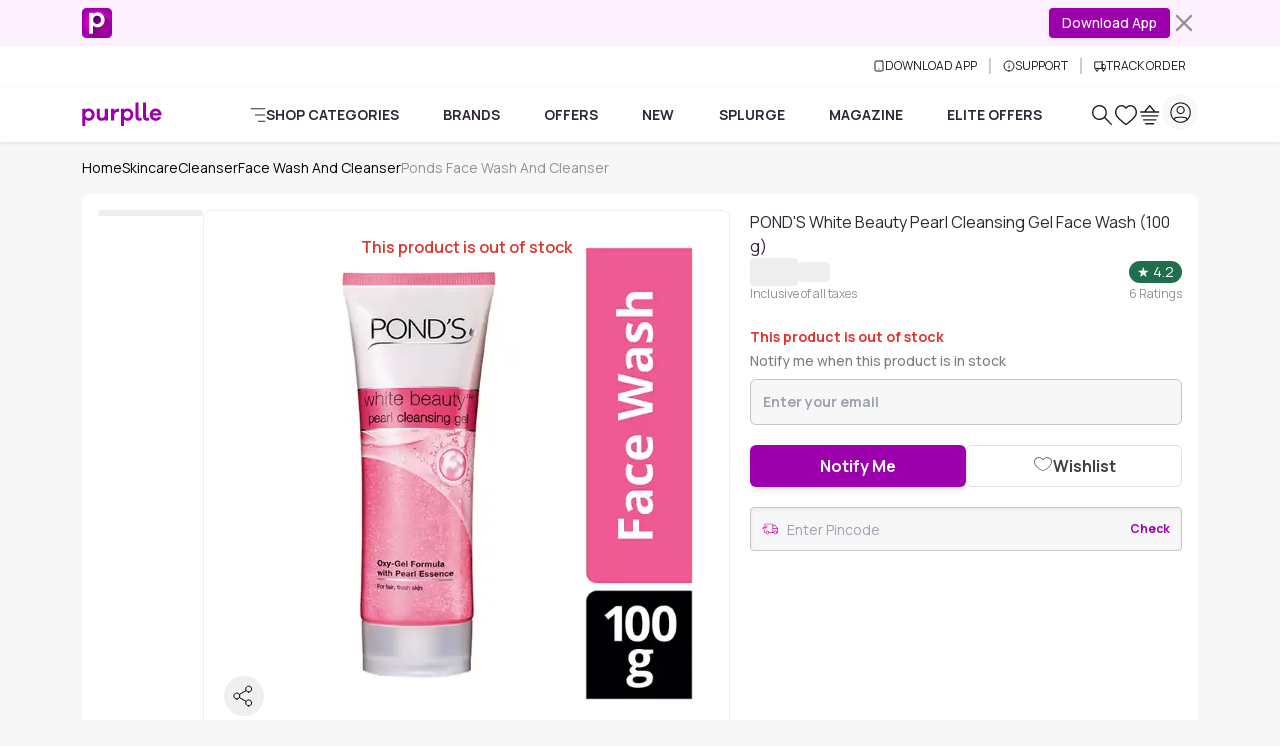

--- FILE ---
content_type: image/svg+xml
request_url: https://media6.ppl-media.com/mediafiles/ecomm/promo/1728010486_purplle-logo.svg
body_size: 144
content:
<svg xmlns="http://www.w3.org/2000/svg" width="128" height="39" fill="none" viewBox="0 0 128 39"><path fill="#9C00AD" d="M20.264 20.076c0 5.769-4.336 9.7-9.002 9.7-2.572 0-4.592-.77-6.062-2.13v10.398H.35V10.891H5.2v1.579c1.47-1.36 3.49-2.13 6.062-2.13 4.667 0 9.002 3.968 9.002 9.736Zm-4.703 0c0-3.38-2.204-5.511-5.144-5.511-2.609 0-5.217 2.13-5.217 5.511 0 3.382 2.61 5.475 5.217 5.475 2.94 0 5.144-2.094 5.144-5.474ZM41.428 29.225h-4.85v-1.653c-1.433 1.432-3.343 2.204-5.768 2.204-4.409 0-7.348-3.159-7.348-7.715v-11.17h4.85v10.14c0 2.572 1.47 4.3 3.71 4.3 2.757 0 4.556-1.837 4.556-6.32v-8.12h4.85v18.334ZM59.284 10.78l-.258 4.667H57.96c-4.483 0-6.539 2.756-6.539 7.863v5.915h-4.85V10.89h4.85v3.343c1.47-2.13 3.601-3.6 6.576-3.6.478 0 .845 0 1.286.146h.001ZM82.248 20.076c0 5.769-4.337 9.7-9.002 9.7-2.572 0-4.593-.77-6.062-2.13v10.398h-4.85V10.891h4.85v1.579c1.47-1.36 3.49-2.13 6.062-2.13 4.667 0 9.002 3.968 9.002 9.736Zm-4.703 0c0-3.38-2.204-5.511-5.144-5.511-2.609 0-5.217 2.13-5.217 5.511 0 3.382 2.61 5.475 5.217 5.475 2.94 0 5.144-2.094 5.144-5.474ZM90.404 23.42c0 1.065.845 1.8 2.095 1.8.589 0 1.506-.22 2.279-.514l.844 4.079c-1.028.477-2.094.991-3.968.991-3.674 0-6.099-2.424-6.099-6.061V.933h4.85V23.42ZM102.492 23.42c0 1.065.845 1.8 2.095 1.8.589 0 1.506-.22 2.279-.514l.845 4.079c-1.029.477-2.095.991-3.969.991-3.674 0-6.099-2.424-6.099-6.061V.933h4.851V23.42h-.002ZM127.22 21.363h-13.962c.478 2.645 2.351 4.262 4.593 4.262 1.432 0 3.233-.183 4.556-2.425l4.336.92c-1.618 3.82-4.888 5.658-8.892 5.658-5.181 0-9.406-3.932-9.406-9.7 0-5.768 4.225-9.737 9.479-9.737 4.886 0 9.112 3.785 9.296 9.37v1.654-.002Zm-13.815-3.417h8.855c-.624-2.351-2.388-3.38-4.335-3.38-1.837 0-3.932 1.102-4.52 3.38Z"/></svg>

--- FILE ---
content_type: text/javascript; charset=utf-8
request_url: https://www.purplle.com/_build/assets/ProductDetailsPage-DmpGO4xI.js
body_size: 18172
content:
const __vite__mapDeps=(i,m=__vite__mapDeps,d=(m.f||(m.f=["assets/PincodeModal-DK7ryUqB.js","assets/useSmartNavigation-6Hy-vecL.js","assets/index-D0LFBnqy.js","assets/ButtonClose-D3hBD6IN.js","assets/messages-constants-Z6VejTFy.js","assets/Spinner-w16tlTrX.js","assets/index-J5zkpik4.js","assets/ImageZoomModal-9lzvbOJb.js","assets/ShareModal-B2HUcxmE.js","assets/pincodeService-P0_mxL2N.js","assets/productComponentService-BFFG9ZP0.js","assets/common-constant-CPYpT0l2.js","assets/components-CPjeFyTA.js","assets/FooterContext-B6p9WVc9.js","assets/ShadesPopup-BPXtHtzd.js","assets/ProductRecoListing-BZG03dXX.js","assets/ProductCard-IPdhsXE_.js","assets/OfferBox-CL6509Nz.js","assets/index-CjjCL7Ee.js","assets/CustomerHighlights-C1qSYqbU.js","assets/ProductDescription-BWxawe49.js","assets/SellerExpiryBox-CYIo28s1.js","assets/ProductStickyCard-BX3sE-9G.js","assets/PostAddToCartModal-JdACTdnp.js","assets/ViewAllModal-CL8Fb1q1.js"])))=>i.map(i=>d[i]);
import{f as te,A as ae,X as Xt,Y as Fe,Z as rt,$ as pr,a0 as Ue,k as le,a1 as br,d as bt,_ as we,c as Jt,M as it,l as $r,m as mt,n as xr,I as Re,h as Oe,i as ze,j as Be,F as We,b as nt,a2 as et,a3 as _t,a4 as Et,e as yr,a as wr,u as kr,N as Ge,g as ct,a5 as Dt,P as Cr,a6 as Sr,a7 as Vt,a8 as Rt,a9 as dt,aa as Ir,Q as Ae,R as Pr,B as Ar,ab as Tr,ac as Er,ad as Dr,ae as Vr,af as Rr,ag as Lr,ah as Mr,ai as Lt,aj as Nr,ak as Or,al as zr}from"./index-D0LFBnqy.js";import{a2 as Yt,e as t,A as Qt,a3 as er,m as A,a4 as Br,a5 as Fr,k as U,N as Le,U as ye,l as at,x as a,y as l,C as i,G as se,a6 as Te,a7 as je,I as fe,S as v,p as Ee,E as lt,J as $e,F as x,B as ge,a as _e,T as Ur,W as Ke,K as Ze,L as Xe,a8 as Qe,a9 as jr,V as vt,aa as Gr,ab as Hr,ac as Mt,O as Wr,ad as Kr,ae as qr,af as Zr,u as Xr,$ as Jr,D as Yr,ag as ut,M as Qr}from"./useSmartNavigation-6Hy-vecL.js";import{g as ht,p as ei,s as ti,A as ri}from"./pincodeService-P0_mxL2N.js";import{l as Je,E as st,A as Nt,a as ii,b as ni,c as ai,C as li,W as Ot}from"./common-constant-CPYpT0l2.js";import{S as zt}from"./Spinner-w16tlTrX.js";import{c as si,F as oi}from"./index-J5zkpik4.js";import{B as ci,C as Ne,i as Bt,g as di,a as ui,b as gi,c as mi,n as _i,w as vi,d as hi}from"./productComponentService-BFFG9ZP0.js";import{c as tr,A as Ve,W as Ft,C as fi}from"./messages-constants-Z6VejTFy.js";import{A as $t}from"./components-CPjeFyTA.js";import{u as pi}from"./FooterContext-B6p9WVc9.js";const Ut=e=>typeof e=="boolean"?`${e}`:e===0?"0":e,jt=tr,rr=(e,n)=>s=>{var g;if(n?.variants==null)return jt(e,s?.class,s?.className);const{variants:o,defaultVariants:d}=n,y=Object.keys(o).map(u=>{const C=s?.[u],w=d?.[u];if(C===null)return null;const k=Ut(C)||Ut(w);return o[u][k]}),h=s&&Object.entries(s).reduce((u,C)=>{let[w,k]=C;return k===void 0||(u[w]=k),u},{}),D=n==null||(g=n.compoundVariants)===null||g===void 0?void 0:g.reduce((u,C)=>{let{class:w,className:k,...B}=C;return Object.entries(B).every(p=>{let[I,N]=p;return Array.isArray(N)?N.includes({...d,...h}[I]):{...d,...h}[I]===N})?[...u,w,k]:u},[]);return jt(e,y,D,s?.class,s?.className)},bi=rr("list-group",{variants:{flush:{true:"list-group-flush"},horizontal:{true:"list-group-horizontal",sm:"list-group-horizontal-sm",md:"list-group-horizontal-md",lg:"list-group-horizontal-lg",xl:"list-group-horizontal-xl",xxl:"list-group-horizontal-xxl"},numbered:{true:"list-group-numbered"}}}),$i=e=>{const[n,s]=Yt(e,["as","class","children","flush","horizontal","numbered"]),g=()=>typeof n.horizontal=="string"?n.horizontal:n.horizontal?!0:void 0;return t(er,Qt({get component(){return n.as||"div"},get class(){return bi({flush:n.flush,horizontal:g(),numbered:n.numbered,class:n.class})}},s,{get children(){return n.children}}))},xi=rr("list-group-item",{variants:{action:{true:"list-group-item-action"},active:{true:"active"},disabled:{true:"disabled"},color:{primary:"list-group-item-primary",secondary:"list-group-item-secondary",success:"list-group-item-success",danger:"list-group-item-danger",warning:"list-group-item-warning",info:"list-group-item-info",light:"list-group-item-light",dark:"list-group-item-dark"}}}),yi=e=>{const[n,s]=Yt(e,["as","class","children","active","disabled","color"]),g=()=>n.as==="a"||n.as==="button"||"href"in s||"onClick"in s,o=()=>n.as?n.as:"href"in s?"a":"onClick"in s?"button":"li";return t(er,Qt({get component(){return o()},get class(){return xi({action:g(),active:n.active,disabled:n.disabled,color:n.color,class:n.class})},get"aria-current"(){return n.active?"true":void 0},get"aria-disabled"(){return n.disabled?"true":void 0},get disabled(){return A(()=>!!n.disabled)()&&o()==="button"},get tabindex(){return n.disabled?-1:void 0}},s,{get children(){return n.children}}))},ir=Br(),nr=()=>{const e=Fr(ir);if(!e)throw new Error("useDropdownContext must be used within a Dropdown provider");return e};var wi=l("<div class=pds-dropdown>");const ki=e=>{const[n,s]=U(e.visible||!1),[g,o]=U(),[d,y]=U();let h;{let u;const C=()=>e.placement?e.placement:e.direction==="dropup"||e.direction==="dropup-center"?e.alignment==="end"?"top-end":"top-start":e.direction==="dropend"?"right-start":e.direction==="dropstart"?"left-start":e.direction==="center"?"bottom":e.alignment==="end"?"bottom-end":"bottom-start",w=()=>{const p=g(),I=d();p&&I&&e.popper!==!1&&(u=si(p,I,{placement:C(),strategy:"absolute"}))},k=p=>{if(!h)return;const I=p.target;e.autoClose!==!1&&!h.contains(I)&&s(!1)},B=p=>{p.key==="Escape"&&e.autoClose!==!1&&s(!1)};Le(()=>{document.addEventListener("click",k,!0),document.addEventListener("keyup",B,!0),ye(()=>{n()?w():(u?.destroy(),u=void 0)}),at(()=>{document.removeEventListener("click",k,!0),document.removeEventListener("keyup",B,!0),u?.destroy()})})}ye(()=>{e.onVisibleChange&&e.onVisibleChange(n())});const D={visible:n,toggle:()=>s(!n()),setVisible:s,getToggleRef:g,setToggleRef:u=>o(u),getMenuRef:d,setMenuRef:u=>y(u),autoClose:()=>e.autoClose??!0};return t(ir.Provider,{value:D,get children(){var u=a(wi),C=h;return typeof C=="function"?je(C,u):h=u,i(u,()=>e.children),se(w=>Te(u,{[e.class||""]:!!e.class,[e.direction||""]:!!e.direction,show:n(),[e.variant||""]:!!e.variant},w)),u}})},Ci=e=>{const n=nr();let s;return Le(()=>{s&&n.setToggleRef(s)}),t(ci,{ref(g){var o=s;typeof o=="function"?o(g):s=g},get class(){return tr("hover:bg-gray-100 hover:text-gray-900",e.class,{"dropdown-toggle ":!0})},get classList(){return{"dropdown-toggle-split":e.split}},get onClick(){return n.toggle},get"aria-expanded"(){return n.visible()},get children(){return e.children}})};var Si=l("<div class=dropdown-menu>");const Ii=e=>{const n=nr();let s;Le(()=>{s&&n.setMenuRef(s)});const g=()=>typeof e.alignment=="string"?`dropdown-menu-${e.alignment}`:typeof e.alignment=="object"?Object.entries(e.alignment).map(([o,d])=>`dropdown-menu-${o}-${d}`).join(" "):"";return t(v,{get when(){return n.visible()},get children(){var o=a(Si),d=s;return typeof d=="function"?je(d,o):s=o,i(o,()=>e.children),se(y=>{var h={[e.class||""]:!!e.class,"pds-dropdown-menu-show":n.visible(),"dropdown-menu-dark":e.dark,[g()]:!!e.alignment},D=n.visible()?"bottom-start":void 0;return y.e=Te(o,h,y.e),D!==y.t&&fe(o,"data-popper-placement",y.t=D),y},{e:void 0,t:void 0}),o}})};var Pi=l('<div class="md:py-3 mb-3 py-0"><div class="flex flex-col gap-2">'),Ai=l('<div class="border md:border-best-seller-box-border px-4 py-3 rounded-xl bg-transparent md:bg-primary-5 font-bold! md:font-normal!"><a class=cursor-pointer><div class="flex gap-2 items-center"><!$><!/><span class="w-full flex justify-between items-center overflow-hidden gap-1"><span class="md:w-3/4 text-xs md:text-sm max-md:truncate"></span><span class="text-primary whitespace-nowrap flex items-center text-xs md:text-sm"><!$><!/><!$><!/><i class="ml-1 relative p-angle-right text-xl pl-1.5">'),Ti=l('<span class="p-[6px_8px] md:p-[5px_12px] text-xs font-semibold text-white whitespace-nowrap bg-gradient-to-r from-[#9C00AD] to-[#FB00BD] rounded-xl md:rounded-lg">');const Ei=e=>{const{navigate:n}=lt(),s=(g,o)=>{if(o.preventDefault(),te.track(ae.clickEvent,{CLICKDATA:{event:Ue.eventName,target_entity_id:pr.default,target_entity_type:rt.default,feature_type:Fe.bestSellerRanking,feature_value:"",item_position:Xt.default,x_id:""}},{providers:[le.inHouse]}),g.url){const d=br(g.url);n(d,{isInternalNavigate:!1},o)}};return t(v,{get when(){return e.data?.product_list?.length},get children(){var g=a(Pi),o=g.firstChild;return i(o,t($e,{get each(){return e.data?.product_list},children:d=>(()=>{var y=a(Ai),h=y.firstChild,D=h.firstChild,u=D.firstChild,[C,w]=x(u.nextSibling),k=C.nextSibling,B=k.firstChild,p=B.nextSibling,I=p.firstChild,[N,ce]=x(I.nextSibling),G=N.nextSibling,[M,Z]=x(G.nextSibling);return M.nextSibling,h.$$click=s,h.$$clickData=d,i(D,(()=>{var H=A(()=>!!d.caption_text);return()=>H()&&(()=>{var Q=a(Ti);return i(Q,()=>d.caption_text),Q})()})(),C,w),i(B,()=>d.in_product),i(p,()=>d.see_top?.slice(1,2).toUpperCase(),N,ce),i(p,()=>d.see_top?.slice(2).toLowerCase(),M,Z),se(H=>{var Q=d?.url,de=!!d.caption_text,me=!d.caption_text;return Q!==H.e&&fe(h,"href",H.e=Q),de!==H.t&&B.classList.toggle("text-dark-secondary",H.t=de),me!==H.a&&B.classList.toggle("text-primary",H.a=me),H},{e:void 0,t:void 0,a:void 0}),ge(),y})()})),g}})};Ee(["click"]);var Di=l('<div class="border border-greyish-pink rounded-lg mb-4 overflow-hidden"><button class="w-full flex justify-between items-center p-4 text-left"><h2 class="font-bold text-base"></h2><span class="transform transition-transform text-purple-600"><i class=accordion-icon></i></span></button><div class="relative transition-all duration-300 ease-in-out"><div class="p-4 pt-0">'),Vi=l('<div class="border border-gray-200 rounded-lg mb-4 p-4 animate-pulse"><div class="bg-gray-200 rounded w-full h-[210px] md:h-[420px]">');const Ri=e=>{const[n,s]=U(!1),{isDesktopView:g}=bt();return t(v,{get when(){return!e.loading},get fallback(){return t(tt,{})},get children(){var o=a(Di),d=o.firstChild,y=d.firstChild,h=y.nextSibling,D=d.nextSibling,u=D.firstChild;return d.$$click=()=>s(!n()),i(y,()=>e.title),i(u,()=>e.children),se(C=>{var w=n(),k=!!n(),B={"max-h-[366px] overflow-hidden":!n()&&g(),"max-h-[150px] overflow-hidden":!n()&&!g(),"max-h-[9999px]":n()};return w!==C.e&&fe(d,"aria-expanded",C.e=w),k!==C.t&&h.classList.toggle("rotate-180",C.t=k),C.a=Te(D,B,C.a),C},{e:void 0,t:void 0,a:void 0}),ge(),o}})},tt=()=>a(Vi);Ee(["click"]);const Li=Object.freeze(Object.defineProperty({__proto__:null,CollapsibleContentSkeleton:tt,default:Ri},Symbol.toStringTag,{value:"Module"}));var Mi=l('<div class="block md:hidden"><div class="flex justify-between items-center relative pt-3 gap-1"><span class="flex items-center gap-2"><span class="i-pdp-icons-truck-icon2 w-5 h-4"></span><!$><!/></span><span class="p-angle-right ms-2 relative text-primary">'),Ni=l("<p class=mb-0><strong>"),Oi=l('<div class=mt-2><div class="flex items-center text-xs">'),zi=l('<div class="p-4 text-sm font-bold border-b border-bottom-gray-300">From Saved Addresses'),Bi=l('<div class="hidden md:block"><div class="relative mb-3"><div class="relative flex items-center"><span class="i-pdp-icons-truck-icon2 absolute left-3 top-1/2 -translate-y-1/2 text-base text-primary pointer-events-none w-4 h-4"></span><!$><!/><button class="absolute right-3 top-1/2 -translate-y-1/2 text-primary text-xs font-bold whitespace-nowrap"aria-label="Check Pincode"></button></div><!$><!/><!$><!/>'),Fi=l('<span class="text-primary me-1">'),Ui=l('<span class="text-xs font-semibold text-dark-secondary">'),ji=l('<div class="animate-pulse bg-gray-200 h-4 w-[50%]">'),Gi=l("<span><!$><!/> - <!$><!/>");const Hi=Je(()=>we(()=>import("./PincodeModal-DK7ryUqB.js"),__vite__mapDeps([0,1,2,3,4,5,6]))),Wi=e=>{const{show:n}=Jt(),{isDesktopView:s}=bt(),g=it.useModal(),o="pincode-modal";let d;const y=_e(()=>e.product?.itemId),[h,D]=U(""),[u,C]=U("Check"),[w,k]=U(!1),[B,p]=U(!1),[I,N]=U(""),[ce,G]=U(!1),[M,Z]=U(null),[H,Q]=U(!1);Le(()=>{g.on("close",o,()=>{Q(!1)})}),ye(()=>{const b=ht(),P=y()?.toString();b&&P&&(D(b),C("Change"),K(b,P))}),ye(()=>{const b=P=>{d&&!d.contains(P.target)&&p(!1)};B()&&document.addEventListener("mousedown",b),at(()=>document.removeEventListener("mousedown",b))});const de=b=>{p(!0)},me=b=>{const P=b.currentTarget,j=P.value.replace(/\D/g,"").slice(0,6);j.length===0&&C("Check"),P.value!==j&&(P.value=j),D(j)},K=async(b,P,j)=>{if(b=b?.toString()??"",b?.length!==6||b==="000000"||!P){N(""),n({content:Ur.invalidPincode});return}k(!0),C(b.length===6?"Change":"Check");try{const J=await ei(b,P);J?(N(J.message),G(J.is_location_error??!1),J.is_location_error||s()||L(),ti(b),e.onPincodeCheckClick?.(J),te.track(ae.clickEvent,{CLICKDATA:{event:Be.eventName,action:ze.click,type:Oe.productInformation,subtype:Re.checkDelivery,value:j?.value?j.value:xr.default,position:j?.position?j.position:mt.defaultPosition,x_id:$r.xId}},{providers:[le.inHouse]})):C("Check")}catch(J){console.error("Failed to check pincode",J),C("Check")}finally{k(!1),p(!1)}},ve=(b,P)=>{D(b.postalCode),p(!1),K(b.postalCode,e.product?.itemId?.toString(),{value:b?.postalCode,position:P+1})},pe=(b,P)=>{D(b.postalCode),Z(P),L(),K(b.postalCode,e.product?.itemId?.toString(),{value:b?.postalCode,position:P+1})},T=()=>{g.open(o),Q(!0)},L=()=>{g.close(o),Q(!1)},E=()=>{K(h(),e.product?.itemId?.toString(),{value:h()})};return[(()=>{var b=a(Mi),P=b.firstChild,j=P.firstChild,J=j.firstChild,V=J.nextSibling,[O,F]=x(V.nextSibling);return P.$$click=T,i(j,t(v,{get when(){return w()},get fallback(){return(()=>{var q=a(Ui);return i(q,t(v,{get when(){return A(()=>!!(h()&&I()))()&&!ce()},get fallback(){return"Check your product delivery date"},get children(){return[(()=>{var re=a(Fi);return i(re,h),re})()," ",A(()=>I())]}})),q})()},get children(){return t(zt,{color:"primary",size:"sm"})}}),O,F),ge(),b})(),(()=>{var b=a(Bi),P=b.firstChild,j=P.firstChild,J=j.firstChild,V=J.nextSibling,[O,F]=x(V.nextSibling),q=O.nextSibling,re=j.nextSibling,[ie,R]=x(re.nextSibling),z=ie.nextSibling,[Y,X]=x(z.nextSibling),oe=d;return typeof oe=="function"?je(oe,P):d=P,i(j,t(oi,{class:"border border-solid border-gray-300 text-sm rounded-sm h-11 pl-9 pr-20 w-full text-pincode-text font-normal bg-gray-100",onClick:de,maxLength:"6",get value(){return h()},placeholder:"Enter Pincode",onInput:me,name:"pincode"}),O,F),q.$$click=()=>K(h(),e.product?.itemId?.toString(),{value:h()}),i(q,t(v,{get when(){return w()},get fallback(){return A(u)},get children(){return t(zt,{color:"primary",size:"sm"})}})),i(P,t(v,{get when(){return I()},get children(){var he=a(Oi),be=he.firstChild;return i(be,t(v,{get when(){return!w()},get fallback(){return a(ji)},get children(){var ne=a(Ni),Ie=ne.firstChild;return i(Ie,I),se(ee=>{var r=!!ce(),_=!ce(),m=!ce();return r!==ee.e&&ne.classList.toggle("text-pincode-error",ee.e=r),_!==ee.t&&ne.classList.toggle("text-success",ee.t=_),m!==ee.a&&Ie.classList.toggle("font-bold",ee.a=m),ee},{e:void 0,t:void 0,a:void 0}),ne}})),he}}),ie,R),i(P,t(v,{get when(){return A(()=>!!(B()&&!e.loading&&e.userAddresses))()&&e.userAddresses.length>0},get children(){return t(Ne,{class:"absolute left-0 right-0 mt-1 z-10 border border-gray-300 shadow-none hover:shadow-none top-[44px]",get children(){return[a(zi),t($i,{class:"max-h-[114px] overflow-y-auto rounded-none",get children(){return t($e,{get each(){return e.userAddresses},children:(he,be)=>t(yi,{as:"button",onClick:()=>ve(he,be()),class:"text-left border-0 rounded-none",get classList(){return{"border-t border-top-gray-300":be()>0}},get children(){var ne=a(Gi),Ie=ne.firstChild,[ee,r]=x(Ie.nextSibling),_=ee.nextSibling,m=_.nextSibling,[c,$]=x(m.nextSibling);return i(ne,()=>he.postalCode,ee,r),i(ne,()=>he.city,c,$),ne}})})}})]}})}}),Y,X),se(()=>Ke(q,"disabled",w())),ge(),b})(),t(Xe,{get fallback(){return t(st,{})},get children(){return t(Ze,{get fallback(){return t(We,{})},get children(){return t(v,{get when(){return H()},get children(){return t(Hi,{modalId:o,isOpen:!0,get loading(){return e.loading},get userAddresses(){return e.userAddresses},get selectedUserAddress(){return h()},get activeAddressIndex(){return M()},get pincodeButtonText(){return u()},get isCheckingPincode(){return w()},get pincodeDeliveryMessage(){return I()},get pincodeLocationError(){return ce()},onClose:L,onMobileAddressSelect:pe,onPincodeInput:me,onPincodeCheck:E})}})}})}})]};Ee(["click"]);var Ki=l('<div class="section-box md:pt-4 mb-3">'),qi=l('<span class="text-green-600 font-normal px-1.5 bg-success rounded-[20px] text-white me-1">★ <!$><!/>'),Zi=l('<div class="mt-2 text-xs text-gray-600"><!$><!/><!$><!/>'),Xi=l("<div><strong class=font-bold></strong><!$><!/>");const Gt=e=>(()=>{var n=a(Ki);return i(n,t(Nt,{flush:!0,alwaysOpen:!0,get children(){return t($e,{get each(){return e.items},children:(s,g)=>t(Nt.Item,{get header(){return(()=>{var o=a(Xi),d=o.firstChild,y=d.nextSibling,[h,D]=x(y.nextSibling);return i(d,()=>s.title),i(o,t(v,{get when(){return A(()=>!!e.rating)()&&s.title===Qe.ratings},get children(){var u=a(Zi),C=u.firstChild,[w,k]=x(C.nextSibling),B=w.nextSibling,[p,I]=x(B.nextSibling);return i(u,t(v,{get when(){return A(()=>!!e.rating)()&&Number(e.rating)>0},get children(){return[(()=>{var N=a(qi),ce=N.firstChild,G=ce.nextSibling,[M,Z]=x(G.nextSibling);return i(N,()=>e.rating,M,Z),N})()," "]}}),w,k),i(u,t(v,{get when(){return A(()=>!!e.reviewsCount)()&&Number(e.reviewsCount)>0},get children(){return["Rating by ",A(()=>e.reviewsCount)," verified users"]}}),p,I),u}}),h,D),o})()},get children(){return s.content?.()}})})}})),n})();var Ji=l('<div class="flex items-center gap-1 lh-slim text-gray-400"><div class="w-12 h-7 rounded-sm bg-greyish-pink"></div><div class="w-8 h-5 rounded-sm bg-greyish-pink">'),Yi=l('<div class="product-details-skeleton animate-pulse"><div class="flex flex-col gap-4"><div class="h-6 bg-gray-200 rounded w-1/4"></div><div class="h-8 bg-gray-200 rounded w-3/4"></div><div class="h-6 bg-gray-200 rounded w-1/2"></div><div class="h-10 bg-gray-200 rounded w-1/3">'),Qi=l('<span class="font-bold block lh-normal">'),Ht=l('<span class="block lh-normal">'),en=l('<strong class="our-price text-sm text-[#06000F] md:text-xl font-extrabold lh-slim">₹<!$><!/>'),tn=l('<del class="actual-price text-gray-400 text-xs md:text-sm lh-slim font-normal md:font-semibold">₹<!$><!/>'),rn=l('<span class="discount text-success font-semibold text-xs lg:text-sm lh-slim">Save ₹<!$><!/> (<!$><!/>% off)'),nn=l('<p class="star-rating text-white px-2 py-1 bg-success rounded-3xl text-sm leading-[1] cursor-pointer">&#9733; <!$><!/>'),an=l('<span class="text-rating text-xxs md:text-xs text-gray-400 cursor-pointer font-normal"><!$><!/> Ratings'),ln=l('<div class="flex flex-col gap-1"><div class="pricing flex items-center justify-between"><div class="flex items-center gap-1 lh-slim text-gray-400"></div><!$><!/></div><div class="flex justify-between"><p class="text-xxs md:text-xs text-gray-400 font-normal">Inclusive of all taxes</p><!$><!/>'),sn=l('<p class="text-xs md:text-sm font-semibold text-danger"><!$><!/> Items left'),on=l('<p class="text-sm font-semibold text-gray-700">'),cn=l('<div class="product-info flex flex-col gap-4 max-md:border-b max-md:pb-4"><h1 class="text-sm md:text-base"></h1><!$><!/><!$><!/><!$><!/>'),dn=l("<div id=product-reviews>"),un=l("<section class=pds-product-details-box>");const gn=()=>a(Ji),mn=()=>a(Yi),_n=e=>{const n=_e(()=>e.product?.name&&e.product?.itembrand?e.product.name.toLowerCase().includes(e.product.itembrand.toLowerCase()):!1),s=_e(()=>n()&&e.product?.name&&e.product?.itembrand?e.product.name.replace(new RegExp(e.product.itembrand,"i"),"").trim():e.product?.name||""),g=()=>{document.getElementById("product-reviews")?.scrollIntoView({behavior:"smooth"})},o=_e(()=>e.product?.availability),d=_e(()=>({averageRating:e.product?.avgRating,count:e.product?.ratingCount,reviewCount:e.product?.reviewCount})),y=_e(()=>{const h=d()?.averageRating;return h==null?null:Number(h).toFixed(1)});return(()=>{var h=a(un);return i(h,t(v,{get when(){return A(()=>!e.loading)()&&e.product},get fallback(){return t(mn,{})},get children(){return[(()=>{var D=a(cn),u=D.firstChild,C=u.nextSibling,[w,k]=x(C.nextSibling),B=w.nextSibling,[p,I]=x(B.nextSibling),N=p.nextSibling,[ce,G]=x(N.nextSibling);return i(u,t(v,{get when(){return n()},get fallback(){return(()=>{var M=a(Ht);return i(M,s),M})()},get children(){return[(()=>{var M=a(Qi);return i(M,()=>e.product?.itembrand),M})(),(()=>{var M=a(Ht);return i(M,s),M})()]}})),i(D,t(v,{get when(){return o()},get children(){var M=a(ln),Z=M.firstChild,H=Z.firstChild,Q=H.nextSibling,[de,me]=x(Q.nextSibling),K=Z.nextSibling,ve=K.firstChild,pe=ve.nextSibling,[T,L]=x(pe.nextSibling);return i(H,t(v,{get when(){return!!e.retrivePrice},get fallback(){return gn()},get children(){return[(()=>{var E=a(en),b=E.firstChild,P=b.nextSibling,[j,J]=x(P.nextSibling);return i(E,()=>o()?.specialofferPrice,j,J),E})(),t(v,{get when(){return o()?.discountPrice>0},get children(){return[(()=>{var E=a(tn),b=E.firstChild,P=b.nextSibling,[j,J]=x(P.nextSibling);return i(E,()=>o()?.mrp,j,J),E})(),"|",(()=>{var E=a(rn),b=E.firstChild,P=b.nextSibling,[j,J]=x(P.nextSibling),V=j.nextSibling,O=V.nextSibling,[F,q]=x(O.nextSibling);return F.nextSibling,i(E,()=>o()?.discountPrice,j,J),i(E,()=>o()?.totalDiscount,F,q),E})()]}})]}})),i(Z,t(v,{get when(){return A(()=>!!y())()&&Number(y())>0},get children(){var E=a(nn),b=E.firstChild,P=b.nextSibling,[j,J]=x(P.nextSibling);return E.$$click=g,i(E,y,j,J),ge(),E}}),de,me),i(K,t(v,{get when(){return d()?.count},get children(){var E=a(an),b=E.firstChild,[P,j]=x(b.nextSibling);return P.nextSibling,E.$$click=g,i(E,()=>d().count,P,j),ge(),E}}),T,L),M}}),w,k),i(D,t(v,{get when(){return A(()=>!!(o()?.allSellerIapoCount&&o().allSellerIapoCount>0&&o().allSellerIapoCount<5))()&&(o()?.stockStatus=="1"||o()?.stockStatus===!0)},get children(){var M=a(sn),Z=M.firstChild,[H,Q]=x(Z.nextSibling);return H.nextSibling,i(M,()=>o().allSellerIapoCount,H,Q),M}}),p,I),i(D,t(v,{get when(){return e.product?.min_order_quantity_widget?.min_order_quantity_message},get children(){var M=a(on);return i(M,()=>e.product.min_order_quantity_widget.min_order_quantity_message),M}}),ce,G),D})(),a(dn)]}})),h})()};Ee(["click"]);var vn=l('<div class="pointer-events-none absolute top-0 left-0 w-full px-4 py-6 text-base font-semibold text-danger text-center bg-gradient-to-b from-danger-10 to-white z-30">This product is out of stock'),hn=l('<div class="flex flex-row gap-4"><div class="w-1/6 relative"><div class="image-stack flex flex-col gap-2 overflow-y-auto absolute floating-scrollbar max-h-full max-w-full w-full"></div></div><div class=w-5/6><div class="preview-box relative aspect-square overflow-hidden cursor-move rounded-lg border-greyish-pink border max-w-full"><!$><!/><div class="absolute z-20 bottom-5 left-5 group"><div class="flex flex-col items-center gap-y-2.5"><button class="w-10 h-10 rounded-full hidden group-hover:flex items-center justify-center bg-[#39579a]"aria-label="Share Product On Facebook"><i class="p-facebook text-white text-2xl"></i></button><button class="w-10 h-10 rounded-full hidden group-hover:flex items-center justify-center bg-[#00abf0]"aria-label="Share Product On Twitter"><i class="p-social-twitter text-white text-2xl"></i></button><button class="w-10 h-10 rounded-full hidden group-hover:flex items-center justify-center bg-[#df4a32]"aria-label="Share Product On Google Plus"><span class="p-social-googleplus-outline text-white font-bold text-2xl"></span></button><button class="w-10 h-10 rounded-full hidden group-hover:flex items-center justify-center bg-[#cd1d1f]"aria-label="Share Product On Pinterest"><i class="p-pinterest-p text-white text-2xl"></i></button><button class="w-10 h-10 flex items-center justify-center"aria-label="Share Product"><i class="i-pdp-icons-share w-full h-full"></i></button></div></div><!$><!/>'),fn=l("<div class=image-gallery-desktop>"),pn=l('<img class="w-full h-auto overflow-hidden rounded-lg"width=100 height=100 loading=lazy fetchpriority=low draggable=false>',!0,!1,!1),bn=l('<div class="relative cursor-pointer border border-greyish-pink bg-gray-200 aspect-square w-full rounded-lg">'),$n=l('<div class="wrapper relative overflow-hidden w-full group h-full bg-gray-200"><picture><source type=image/avif><img class="w-full h-full transition-transform duration-200 ease-linear group-hover:scale-150 bg-gray-200 overflow-hidden"fetchpriority=high loading=eager draggable=false>',!0,!1,!1),xn=l('<div class="video-box relative h-full w-full"><video class="w-full h-full rounded-lg"preload=none playsinline loop><source type=video/mp4></video><div class="absolute bottom-5 left-18 z-20 cursor-pointer"><div></div></div><div class="absolute top-1/2 left-1/2 -translate-x-1/2 -translate-y-1/2 z-20 cursor-pointer">');const yn=e=>{const[n,s]=U(),g=_e(()=>n()??e.product?.item?.images?.[0]),[o,d]=U("center center"),[y,h]=U(!0),[D,u]=U(!0),{isClient:C}=nt();let w;ye(()=>{e.product.item?.images?.length&&s(e.product.item.images[0])});const k=(G,M)=>{s(G),G.type==="video_vimeo"&&w&&(w.load(),u(!0)),te.track(ae.clickEvent,{CLICKDATA:{event:Ue.eventName,eventType:Fe.setClickEvent,target_entity_id:e.product?.item?.itemId,target_entity_type:_t.image,feature_type:et.productImage,feature_value:G?.thumbImage,feature_position:Xt.slider,item_position:M+1,x_id:e.product?.x_id}},{providers:[le.inHouse]})},B=G=>{const{left:M,top:Z,width:H,height:Q}=G.currentTarget.getBoundingClientRect(),de=(G.clientX-M)/H*100,me=(G.clientY-Z)/Q*100;d(`${de}% ${me}%`)},p=()=>{w&&(w.paused?(w.play(),u(!1)):(w.pause(),u(!0)))},I=()=>{w&&(w.muted=!w.muted,h(w.muted))},N=G=>{te.track(ae.clickEvent,{CLICKDATA:{event:Ue.eventName,eventType:Fe.setClickEvent,target_entity_id:e.product?.item?.itemId,target_entity_type:_t.image,feature_type:et.productImage,feature_value:G?.primaryImage,item_position:"1",x_id:""}},{providers:[le.inHouse]})},ce=()=>e.product.item?.availability?.stockStatus==="0"||e.product.item?.availability?.stockStatus===0||e.product.item?.availability?.stockStatus===!1;return(()=>{var G=a(fn);return i(G,t(v,{get when(){return e.product.item?.images?.length},get children(){var M=a(hn),Z=M.firstChild,H=Z.firstChild,Q=Z.nextSibling,de=Q.firstChild,me=de.firstChild,[K,ve]=x(me.nextSibling),pe=K.nextSibling,T=pe.firstChild,L=T.firstChild,E=L.nextSibling,b=E.nextSibling,P=b.nextSibling,j=pe.nextSibling,[J,V]=x(j.nextSibling);return i(H,t($e,{get each(){return e.product.item?.images},children:(O,F)=>(()=>{var q=a(bn);return q.$$mouseover=()=>k(O,F()),i(q,t(v,{get when(){return C()},get children(){var re=a(pn);return se(ie=>{var R=O.type==="video_vimeo"?jr.videoTagSM:O.thumbImage,z=O.image_alt;return R!==ie.e&&fe(re,"src",ie.e=R),z!==ie.t&&fe(re,"alt",ie.t=z),ie},{e:void 0,t:void 0}),re}})),ge(),q})()})),i(de,t(v,{get when(){return ce()},get children(){return a(vn)}}),K,ve),L.$$click=()=>e.shareProduct("f","Facebook"),E.$$click=()=>e.shareProduct("t","Twitter"),b.$$click=()=>e.shareProduct("g","Google Plus"),P.$$click=()=>e.shareProduct("p","Pinterest"),i(de,t(v,{get when(){return g()},keyed:!0,children:O=>[t(v,{get when(){return O.type==="image"},get children(){var F=a($n),q=F.firstChild,re=q.firstChild,ie=re.nextSibling;return F.$$mousemove=B,ie.$$click=()=>N(O),se(R=>{var z=O.primaryImageInAvif??"",Y=o(),X=O.primaryImage,oe=O.image_alt;return z!==R.e&&fe(re,"srcset",R.e=z),Y!==R.t&&vt(ie,"transform-origin",R.t=Y),X!==R.a&&fe(ie,"src",R.a=X),oe!==R.o&&fe(ie,"alt",R.o=oe),R},{e:void 0,t:void 0,a:void 0,o:void 0}),ge(),F}}),t(v,{get when(){return O.type==="video_vimeo"},get children(){var F=a(xn),q=F.firstChild,re=q.firstChild,ie=q.nextSibling,R=ie.firstChild,z=ie.nextSibling;q.$$click=p;var Y=w;return typeof Y=="function"?je(Y,q):w=q,ie.$$click=I,z.$$click=p,se(X=>{var oe=y(),he=O.def_540||O.def_720,be={"i-pdp-icons-volume-x w-10 h-10":y(),"i-pdp-icons-volume w-10 h-10":!y()},ne={"i-pdp-icons-play w-16 h-16":D(),hidden:!D()};return oe!==X.e&&Ke(q,"muted",X.e=oe),he!==X.t&&fe(re,"src",X.t=he),X.a=Te(R,be,X.a),X.o=Te(z,ne,X.o),X},{e:void 0,t:void 0,a:void 0,o:void 0}),ge(),F}})]}),J,V),ge(),M}})),G})()};Ee(["click","mouseover","mousemove"]);var wn=l('<div class=image-preview-box><span class="absolute top-4 right-4 i-pdp-icons-share w-10 h-10 z-2"></span><div class="flex overflow-x-scroll scroll-snap-x-mandatory scrollbar-none aspect-1 mb-1 overflow-hidden"></div><div class="dot-pagination-wrapper overflow-hidden mx-auto w-[80px]"style=width:60px><div class="dot-pagination-inner flex transition-all gap-1"style=gap:4px;will-change:transform>'),kn=l('<div class="relative group"><!$><!/><!$><!/>'),Cn=l('<picture><source type=image/avif><img class="w-full h-full object-contain bg-gray-200 overflow-hidden"draggable=false>',!0,!1,!1),Sn=l('<div class="product-image-box aspect-1">'),In=l('<div class="video-box relative aspect-1"><video class="w-full h-full object-contain"loop playsinline preload=none><source type=video/mp4></video><div class="absolute inset-0 flex items-center justify-center bg-black bg-opacity-20"><i>'),Pn=l('<div class="flex-shrink-0 flex-basis-full snap-start snap-stop-always aspect-1 overflow-hidden"><!$><!/><!$><!/>'),An=l('<i class="transition-all duration-300 inline-block w-2 h-2 rounded-full border">'),Tn=l('<i class="transition-all duration-300 inline-block text-3">'),En=l('<div class="dot-btn flex border-none bg-transparent p-0 items-center justify-center"><!$><!/><!$><!/>');const Dn=Je(()=>we(()=>import("./ImageZoomModal-9lzvbOJb.js"),__vite__mapDeps([7,1,2,3,4])).then(e=>({default:e.ImageZoomModal}))),Vn=Je(()=>we(()=>import("./ShareModal-B2HUcxmE.js"),__vite__mapDeps([8,1,2,3,4,9,10,11,5,6,12,13])).then(e=>({default:e.ShareModal}))),Rn=e=>{const n=it.useModal(),[s,g]=U(0),[o,d]=U(!0),[y,h]=U(0),[D,u]=U(!1),[C,w]=U(!1),{isClient:k}=nt(),B=new Map;let p;const I=new Set,N=8,ce=4,G=5,M=_e(()=>e.product?.item?.itemId),Z=()=>{te.track(ae.clickEvent,{CLICKDATA:{event:Be.eventName,action:ze.impression,type:Oe.productGallery,subtype:e.product.item?.images?.length&&e.product.item?.images[s()]?.type==Et.videoVimeo?Re.video:Re.image,value:"",position:s(),x_id:""}},{providers:[le.inHouse]})},H=T=>{B.forEach(b=>b.pause()),d(!0);const L=e.product.item?.images?.[T];if(L?.type==="video"||L?.type==="video_vimeo"){const b=B.get(T);b&&!I.has(T)&&requestAnimationFrame(()=>{b.preload="auto",b.load(),I.add(T)})}te.track(ae.clickEvent,{CLICKDATA:{event:Be.eventName,action:ze.impression,type:Oe.productGallery,subtype:e.product.item?.images?.length&&e.product.item?.images[T]?.type==Et.videoVimeo?Re.video:Re.image,value:"",position:T,x_id:""}},{providers:[le.inHouse]})},Q=()=>{if(!p)return;const T=Math.round(p.scrollLeft/p.offsetWidth);T!==s()&&(g(T),H(T))};Le(()=>{Z(),n.on("close","image-zoom-modal",()=>{u(!1)}),n.on("close","share-modal",()=>{w(!1)})}),ye(()=>{M()&&(pe(0),h(0))});const de=T=>{T.paused?(T.play(),d(!1)):(T.pause(),d(!0))},me=T=>{n.open("image-zoom-modal"),te.track(ae.clickEvent,{CLICKDATA:{event:Be.eventName,action:ze.click,type:Oe.galleryTab,subtype:Re.all,value:"",position:"",x_id:""}},{providers:[le.inHouse]}),h(T),u(!0)},K=T=>{te.track(ae.clickEvent,{CLICKDATA:{event:Ue.eventName,eventType:Fe.setClickEvent,target_entity_id:e.product?.item?.itemId,target_entity_type:_t.image,feature_type:et.productImage,feature_value:T?.primaryImage,item_position:"1",x_id:""}},{providers:[le.inHouse]})},ve=()=>{n.open("share-modal"),w(!0)},pe=T=>{p&&p.scrollTo({left:T*p.offsetWidth,behavior:"smooth"}),g(T)};return(()=>{var T=a(kn),L=T.firstChild,[E,b]=x(L.nextSibling),P=E.nextSibling,[j,J]=x(P.nextSibling);return i(T,t(v,{get when(){return e.product},get children(){var V=a(wn),O=V.firstChild,F=O.nextSibling,q=F.nextSibling,re=q.firstChild;O.$$click=ve,F.addEventListener("scroll",Q);var ie=p;return typeof ie=="function"?je(ie,F):p=F,i(F,t($e,{get each(){return e.product.item?.images},children:(R,z)=>(()=>{var Y=a(Pn),X=Y.firstChild,[oe,he]=x(X.nextSibling),be=oe.nextSibling,[ne,Ie]=x(be.nextSibling);return i(Y,t(v,{get when(){return R.type==="image"},get children(){var ee=a(Sn);return ee.$$click=()=>me(z()),i(ee,t(v,{get when(){return z()===0||k()},get children(){var r=a(Cn),_=r.firstChild,m=_.nextSibling;return m.$$click=()=>K(R),se(c=>{var $=R.smallImageInAvif??"",W=z()===0?"eager":"lazy",f=R.smallImage,S=R.image_alt,ue=z()===0?"high":"low";return $!==c.e&&fe(_,"srcset",c.e=$),W!==c.t&&fe(m,"loading",c.t=W),f!==c.a&&fe(m,"src",c.a=f),S!==c.o&&fe(m,"alt",c.o=S),ue!==c.i&&fe(m,"fetchpriority",c.i=ue),c},{e:void 0,t:void 0,a:void 0,o:void 0,i:void 0}),ge(),r}})),ge(),ee}}),oe,he),i(Y,t(v,{get when(){return R.type==="video"||R.type==="video_vimeo"},get children(){var ee=a(In),r=ee.firstChild,_=r.firstChild,m=r.nextSibling,c=m.firstChild;return r.$$click=()=>de(B.get(z())),je($=>B.set(z(),$),r),m.$$click=()=>de(B.get(z())),se($=>{var W=R.def_540||R.def_720,f={"i-pdp-icons-play w-16 h-16 text-white text-5xl":o(),hidden:!o()};return W!==$.e&&fe(_,"src",$.e=W),$.t=Te(c,f,$.t),$},{e:void 0,t:void 0}),ge(),ee}}),ne,Ie),Y})()})),i(re,t($e,{get each(){return e.product.item?.images||[]},children:(R,z)=>(()=>{var Y=a(En),X=Y.firstChild,[oe,he]=x(X.nextSibling),be=oe.nextSibling,[ne,Ie]=x(be.nextSibling);return Y.$$click=()=>pe(z()),i(Y,t(v,{get when(){return R.type==="image"},get children(){var ee=a(An);return se(r=>Te(ee,{"bg-primary border-transparent":s()===z(),"bg-transparent border-neutral-400":s()!==z()},r)),ee}}),oe,he),i(Y,t(v,{get when(){return R.type!=="image"},get children(){var ee=a(Tn);return se(r=>Te(ee,{"text-primary p-play":s()===z(),"text-neutral p-play-outline":s()!==z()},r)),ee}}),ne,Ie),ge(),Y})()})),se(R=>{var z=`${(e.product.item?.images?.length||0)*N}px`,Y=(()=>{const X=e.product.item?.images?.length||0,oe=s(),he=G,be=N+ce;let ne=0;return oe<3?ne=0:oe>X-3?ne=(X-he)*be:ne=(oe-2)*be,`translateX(-${ne}px)`})();return z!==R.e&&vt(re,"width",R.e=z),Y!==R.t&&vt(re,"transform",R.t=Y),R},{e:void 0,t:void 0}),ge(),V}}),E,b),i(T,t(Xe,{get fallback(){return t(st,{})},get children(){return t(Ze,{get fallback(){return t(We,{})},get children(){return[t(v,{get when(){return D()},get children(){return t(Dn,{get product(){return e.product},get initialIndex(){return y()}})}}),t(v,{get when(){return C()},get children(){return t(Vn,{get product(){return e.product},get shareProduct(){return e.shareProduct}})}})]}})}}),j,J),T})()};Ee(["click"]);var Ln=l('<div class="absolute top-[-10px] left-1/2 -translate-x-1/2 bg-success text-white text-[8px] px-1 py-0.5 rounded-[4px] whitespace-nowrap leading-3">Best Value');const ft=()=>a(Ln);var Mn=l('<div class="absolute inset-0 flex items-center justify-center text-sm font-bold text-white bg-white/50 rounded-md">Sold Out'),Nn=l('<div class="absolute bottom-0 left-[-2px] w-[105%] z-2 text-center text-[9px] font-semibold text-[#6d7c83] bg-[#e2e2e3] border border-[#e2e2e2] rounded-full px-0.5 py-px shadow-[0_-1px_#0000004d]">Sold Out'),On=l('<div class="w-full h-full bg-cover bg-center bg-no-repeat border border-gray-300"><!$><!/><!$><!/>'),zn=l('<span class="font-medium whitespace-nowrap overflow-hidden text-ellipsis">'),Bn=l('<i class="i-ph-caret-down-bold text-dark">'),Fn=l('<li class="p-2 sticky top-0 bg-white z-10"><input type=text placeholder=Search... class=form-control>'),Un=l('<div class=relative><button type=button class="w-[56px] h-[56px] flex justify-center items-center border border-primary rounded-md relative p-0.5 cursor-pointer hover:opacity-90"><span class="text-primary font-bold text-xs text-center">'),jn=l('<div class="box box__image-variant box__desktop-view"><h2 class="mb-3 font-bold"></h2><!$><!/><div class="mt-4 flex gap-4"><div class="w-[90px] flex-shrink-0 relative"><!$><!/><div class="variant variant__selected"><div class="product-image-box relative border rounded-md h-[90px] w-full"></div><h3 class="mt-1.5 mb-0 text-[10px] font-bold text-center"></h3></div></div><div class=flex-1><div class="flex flex-wrap gap-2"><!$><!/><!$><!/>'),Gn=l("<li>"),Hn=l('<div class=relative><!$><!/><div class="w-[56px] h-[56px] border rounded-md relative p-0.5">');const pt=e=>{const n=()=>e.item?.stock_status===0,{isClient:s}=nt();return t(v,{get when(){return A(()=>!!e.item?.slug)()&&e.item?.option_display_name},get children(){return t($t,{get href(){return`/product/${e.item?.slug}`},get"aria-label"(){return e.item?.option_display_name??""},get title(){return e.item?.option_display_name??""},get children(){var g=a(On),o=g.firstChild,[d,y]=x(o.nextSibling),h=d.nextSibling,[D,u]=x(h.nextSibling);return i(g,t(v,{get when(){return A(()=>!!n())()&&e.isSelected},get children(){return a(Mn)}}),d,y),i(g,t(v,{get when(){return A(()=>!!n())()&&!e.isSelected},get children(){return a(Nn)}}),D,u),se(C=>Gr(g,s()&&{"background-image":e.item?.group_display_type==="image"?`url(${e.item?.option_display_value})`:void 0,"background-color":e.item?.group_display_type==="color_code"?e.item?.option_display_value:void 0,"border-radius":"6px"},C)),g}})}})},Wn=e=>{const[n,s]=U(e.variant.items?.find(p=>p.is_selected)),[g,o]=U(""),{navigate:d}=lt(),y=11,[h,D]=U(!1);ye(()=>{s(e.variant.items?.find(p=>p.is_selected))});const u=()=>{const p=e.variant?.items||[];return g()?p.filter(I=>I.option_display_name?.toLowerCase().includes(g().toLowerCase())):p},C=()=>e.variant?.items||[],w=()=>h()?C():C().slice(0,y),k=()=>Math.max(0,C().length-y),B=(p,I,N)=>{d(`/product/${I.slug}`,{isInternalNavigate:!0},p),I.stock_status!==0&&s(I),te.track(ae.clickEvent,{CLICKDATA:{event:Ue.eventName,eventType:Fe.setClickEvent,target_entity_id:I?.product_id,target_entity_type:rt.product,feature_type:I?.group_display_text,feature_value:I?.option_display_value,item_position:N+1,x_id:e.x_id??""}},{providers:[le.inHouse]})};return(()=>{var p=a(jn),I=p.firstChild,N=I.nextSibling,[ce,G]=x(N.nextSibling),M=ce.nextSibling,Z=M.firstChild,H=Z.firstChild,[Q,de]=x(H.nextSibling),me=Q.nextSibling,K=me.firstChild,ve=K.nextSibling,pe=Z.nextSibling,T=pe.firstChild,L=T.firstChild,[E,b]=x(L.nextSibling),P=E.nextSibling,[j,J]=x(P.nextSibling);return i(I,()=>e.variant?.groupDisplayText),i(p,t(ki,{class:"w-full",onVisibleChange:()=>{o("")},get children(){return[t(Ci,{class:"w-full flex items-center justify-between text-left py-1.5 px-3 text-base font-medium leading-normal text-gray-900 transform-none shadow-none bg-primary-10 hover:bg-primary-5 rounded-md",get children(){return[(()=>{var V=a(zn);return i(V,()=>n()?.option_display_name),V})(),a(Bn)]}}),t(Ii,{class:"w-full overflow-y-auto max-h-60",get children(){return[(()=>{var V=a(Fn),O=V.firstChild;return O.$$keyup=F=>o(F.currentTarget.value),ge(),V})(),t($e,{get each(){return u()},children:(V,O)=>t(v,{get when(){return A(()=>!!V?.slug)()&&V?.option_display_name},get children(){var F=a(Gn);return i(F,t($t,{class:"block text-sm py-2 px-3 hover:bg-primary-5 text-gray-900",get classList(){return{"bg-primary text-white hover:text-gray-900":n()?.id===V?.id}},onClick:q=>B(q,V,O()),get href(){return`/product/${V.slug}`},get children(){return V?.option_display_name}})),F}})})]}})]}}),ce,G),i(Z,t(v,{get when(){return n()?.bestValue},get children(){return t(ft,{})}}),Q,de),i(K,t(pt,{get item(){return n()},isSelected:!0})),i(ve,()=>n()?.option_display_name),i(T,t($e,{get each(){return w()},children:(V,O)=>(()=>{var F=a(Hn),q=F.firstChild,[re,ie]=x(q.nextSibling),R=re.nextSibling;return i(F,t(v,{get when(){return V.bestValue},get children(){return t(ft,{})}}),re,ie),R.$$click=z=>B(z,V,O()),i(R,t(pt,{item:V,isSelected:!1})),se(z=>{var Y=V?.option_display_name,X={"cursor-pointer hover:border-primary":V.stock_status!==0,"border-primary":n()?.id===V?.id,"border-gray-300":n()?.id!==V?.id};return Y!==z.e&&fe(R,"title",z.e=Y),z.t=Te(R,X,z.t),z},{e:void 0,t:void 0}),ge(),F})()}),E,b),i(T,t(v,{get when(){return k()>0},get children(){var V=a(Un),O=V.firstChild,F=O.firstChild;return O.$$click=()=>D(!h()),i(F,(()=>{var q=A(()=>!!h());return()=>q()?"Less":`+${k()} More`})()),se(()=>fe(O,"aria-label",h()?"Show fewer variants":`Show ${k()} more variants`)),ge(),V}}),j,J),se(V=>{var O=!!h(),F=!!h();return O!==V.e&&T.classList.toggle("h-[185px]",V.e=O),F!==V.t&&T.classList.toggle("overflow-y-scroll",V.t=F),V},{e:void 0,t:void 0}),p})()};Ee(["keyup","click"]);var Kn=l('<div class="box box__image-variant box__mobile-view"><div class="flex items-center justify-between mb-3 text-xs"><h2 class="font-bold text-dark"></h2><button class="font-bold text-primary flex items-center">All <!$><!/><i class="ml-1 i-ph-caret-right-bold"></i></button></div><ul class="flex flex-nowrap gap-x-[3px] overflow-x-auto overflow-y-hidden pb-2 [&amp;::-webkit-scrollbar]:hidden scrollbar-none"></ul><!$><!/>'),qn=l('<i class="i-pdp-icons-checkmark text-white text-xl absolute top-1/2 left-1/2 -translate-x-1/2 -translate-y-1/2">'),Zn=l('<li class="flex-shrink-0 relative"><div class="no-underline text-center w-14 h-14 block rounded-lg border-1"></div><!$><!/>');const Xn=Je(()=>we(()=>import("./ShadesPopup-BPXtHtzd.js"),__vite__mapDeps([14,1,10,2,4,12]))),Jn=e=>{const n=it.useModal(),[s,g]=U(!1);Le(()=>{n.on("close","shades-modal",()=>{g(!1)})});const o=(y,h,D)=>{n.close("shades-modal"),te.track(ae.clickEvent,{CLICKDATA:{event:Ue.eventName,eventType:Fe.setClickEvent,target_entity_id:h?.product_id,target_entity_type:rt.product,feature_type:h?.group_display_text,feature_value:h?.option_display_value,item_position:D+1,x_id:e.x_id??""}},{providers:[le.inHouse]})},d=y=>{y.preventDefault(),n.open("shades-modal"),te.track(ae.clickEvent,{CLICKDATA:{event:Be.eventName,action:ze.click,type:Oe.viewAll,subtype:Re.shades,value:"",position:"",x_id:"",sendEvent:!0}},{providers:[le.inHouse]}),g(!0)};return(()=>{var y=a(Kn),h=y.firstChild,D=h.firstChild,u=D.nextSibling,C=u.firstChild,w=C.nextSibling,[k,B]=x(w.nextSibling);k.nextSibling;var p=h.nextSibling,I=p.nextSibling,[N,ce]=x(I.nextSibling);return i(D,()=>e.variant?.groupDisplayText),u.$$click=d,i(u,()=>e.variant?.groupDisplayText,k,B),i(p,t($e,{get each(){return e.variant?.items},children:(G,M)=>(()=>{var Z=a(Zn),H=Z.firstChild,Q=H.nextSibling,[de,me]=x(Q.nextSibling);return H.$$click=K=>o(K,G,M()),i(H,t(pt,{item:G,get isSelected(){return G?.is_selected===1}})),i(Z,t(v,{get when(){return G?.is_selected===1},get children(){return a(qn)}}),de,me),se(K=>{var ve=G?.is_selected===1,pe=G?.is_selected!==1,T=G?.stock_status===0;return ve!==K.e&&H.classList.toggle("border-dark",K.e=ve),pe!==K.t&&H.classList.toggle("border-transparent",K.t=pe),T!==K.a&&H.classList.toggle("out-of-stock",K.a=T),K},{e:void 0,t:void 0,a:void 0}),ge(),Z})()})),i(y,t(Xe,{get fallback(){return t(st,{})},get children(){return t(Ze,{get fallback(){return t(We,{})},get children(){return t(v,{get when(){return s()},get children(){return t(Xn,{get variantGroup(){return e.variant},get cartItems(){return e.cartItems},get setCartItems(){return e.setCartItems}})}})}})}}),N,ce),ge(),y})()};Ee(["click"]);var Yn=l('<div class="hidden md:block">'),Qn=l('<div class="block md:hidden">');const ea=e=>[(()=>{var n=a(Yn);return i(n,t(Wn,{get variant(){return e.variant},get x_id(){return e.x_id},get product(){return e.product}})),n})(),(()=>{var n=a(Qn);return i(n,t(Jn,{get variant(){return e.variant},get x_id(){return e.x_id},get product(){return e.product},get cartItems(){return e.cartItems},get setCartItems(){return e.setCartItems}})),n})()];var ta=l('<h2 class="mb-2 text-xs md:text-lg">'),ra=l('<div class="box box__text-variant"><!$><!/><ul class="flex gap-2.5 [&amp;::-webkit-scrollbar]:hidden scrollbar-none md:flex-wrap max-md:overflow-x-auto">'),ia=l('<h2 class="mb-2 font-bold text-xs md:text-lg">'),na=l('<span class="text-[11px] font-bold">'),Wt=l("<span class=text-[10px]>₹<!$><!/>"),aa=l("<li class=flex-shrink-0>"),la=l("<span>");const sa=e=>{const{navigate:n}=lt(),s=(o,d,y)=>{n(`/product/${d.slug}`,{isInternalNavigate:!0},o),te.track(ae.clickEvent,{CLICKDATA:{event:Ue.eventName,eventType:Fe.setClickEvent,target_entity_id:d?.product_id,target_entity_type:rt.product,feature_type:d?.group_display_text,feature_value:d?.option_display_value,item_position:y+1,x_id:e.x_id??""}},{providers:[le.inHouse]})},g=o=>{const d="relative inline-block rounded-[18px] border border-light-dark px-3 py-1.5 text-xs md:text-sm font-bold no-underline text-dark-secondary",y=o.stock_status===0?"pointer-events-none cursor-not-allowed text-[#757575]! bg-[#eee]!":"";let h;return o.is_selected?h="border-primary bg-primary-10!":(h="border-gray-300 bg-white text-dark",y||(h+=" md:hover:border-primary md:hover:bg-primary-10")),`${d} ${h} ${y}`};return(()=>{var o=a(ra),d=o.firstChild,[y,h]=x(d.nextSibling),D=y.nextSibling;return i(o,t(v,{get when(){return e.variant?.groupType=="options"},get fallback(){return(()=>{var u=a(ia);return i(u,()=>e.variant?.groupDisplayText),u})()},get children(){var u=a(ta);return se(()=>Ke(u,"innerHTML",e.variant?.groupDisplaySelectedSize)),u}}),y,h),i(D,t($e,{get each(){return e.variant?.items},children:(u,C)=>t(v,{get when(){return u?.slug},get children(){var w=a(aa);return i(w,t($t,{get href(){return`/product/${u.slug}`},onClick:k=>s(k,u,C()),get class(){return g(u)},get classList(){return{"flex flex-col items-center mt-2.5 leading-4":e.variant?.groupType==="options","border-primary":u.is_selected==1}},get children(){return t(v,{get when(){return e.variant?.groupType==="options"},get fallback(){return(()=>{var k=a(la);return i(k,()=>u?.option_display_value),k})()},get children(){return[t(v,{get when(){return u?.bestValue},get children(){return t(ft,{})}}),t(v,{get when(){return u?.option_display_value},get children(){var k=a(na);return i(k,()=>u?.option_display_value),k}}),t(v,{get when(){return u?.our_price},get children(){var k=a(Wt),B=k.firstChild,p=B.nextSibling,[I,N]=x(p.nextSibling);return i(k,()=>u?.our_price,I,N),k}}),t(v,{get when(){return u?.pricePerUnit},get children(){var k=a(Wt),B=k.firstChild,p=B.nextSibling,[I,N]=x(p.nextSibling);return i(k,()=>u?.pricePerUnit,I,N),k}})]}})}})),w}})})),o})()};var oa=l('<div class="pb-2 md:pb-0">'),ca=l("<div class=spinner-border>"),da=l('<div class="variant-box py-2 md:py-3">');const ua=e=>{const n=_e(()=>e.variants.map(s=>{if(!s.items||s.items.length===0)return s;const g=s.items.findIndex(o=>o.is_selected===1);if(g>0){const o=s.items[g],d=[...s.items.slice(0,g),...s.items.slice(g+1)];return{...s,items:[o,...d]}}return s}));return t(v,{get when(){return!e.loading},get fallback(){return a(ca)},get children(){return t(v,{get when(){return A(()=>!!e.variants)()&&e.variants.length>0},get children(){var s=a(oa);return i(s,t($e,{get each(){return n()},children:g=>(()=>{var o=a(da);return i(o,t(Hr,{get children(){return[t(Mt,{get when(){return g.groupDisplayType==="text"||g.groupDisplayType==="options"},get children(){return t(sa,{variant:g,get x_id(){return e.x_id},get product(){return e.product}})}}),t(Mt,{get when(){return g.groupDisplayType==="image"||g.groupDisplayType==="color_code"},get children(){return t(ea,{variant:g,get x_id(){return e.x_id},get product(){return e.product},get cartItems(){return e.cartItems},get setCartItems(){return e.setCartItems}})}})]}})),o})()})),s}})}})},{get:ga}=yr(),ma=async()=>{try{const e=await ga(Wr.getUserAddress,{fetchPriority:"low"});return e.status==="success"&&e.addresses?e.addresses.map(n=>({...n,isActive:n.is_default===1})):[]}catch(e){return console.error("Error fetching user addresses:",e),[]}};var _a=l('<div class="image-box w-full h-full relative mb-4 bg-gray-300 aspect-square">'),va=l('<div class=detail-box><div class="h-3 bg-gray-300 rounded w-full mb-2"></div><div class="h-3 bg-gray-300 rounded w-3/4 mb-3"></div><div class="h-4 bg-gray-300 rounded w-1/2 mb-4">'),ha=l('<div class=action-btn-box><div class="h-10 bg-gray-300 rounded w-full">');function fa(){return t(Ne,{class:"animate-pulse",get children(){return t(Ne.Body,{class:"p-2",get children(){return[a(_a),a(va),a(ha)]}})}})}var pa=l('<div class="reco animate-pulse"><div class="h-6 bg-gray-200 rounded w-1/2 mx-auto my-4"></div><div class="flex overflow-x-auto gap-0 md:gap-4 scrollbar-none">'),ba=l('<div class="w-[45%] md:w-1/5 flex-shrink-0">'),$a=l('<div class="recos animate-pulse">');const xa=()=>(()=>{var e=a(pa),n=e.firstChild,s=n.nextSibling;return i(s,t($e,{get each(){return Array(5)},children:()=>(()=>{var g=a(ba);return i(g,t(fa,{})),g})()})),e})(),Kt=e=>(()=>{var n=a($a);return i(n,t($e,{get each(){return Array(e.count||0)},children:()=>t(xa,{})})),n})();var ya=l("<div>"),wa=l("<p>Loading…");function gt(e){const[n,s]=U(!1);let g;return Le(()=>{if(!g)return;const o=new IntersectionObserver(d=>{d[0].isIntersecting&&(s(!0),(e.once??!0)&&o.disconnect())},{threshold:e.threshold??.1,rootMargin:e.rootMargin??"0px"});o.observe(g),at(()=>o.disconnect())}),(()=>{var o=a(ya),d=g;return typeof d=="function"?je(d,o):g=o,i(o,t(v,{get when(){return n()},get fallback(){return e.placeholder},get children(){return t(Xe,{get fallback(){return e.error},get children(){return t(Ze,{get fallback(){return e.fallback??a(wa)},get children(){return e.children}})}})}})),o})()}var ka=l('<div class="hidden md:block">'),qt=l("<div>"),Ca=l('<div class="max-md:border-b max-md:pb-2">'),Sa=l('<div class="a+content block md:hidden"id=a+content>'),Ia=l('<div class="hidden md:block sticky top-[150px]">'),Pa=l('<div class="flex flex-wrap g-0"><div class="hidden md:block w-full md:w-7/12"><!$><!/><div class=product-description-box id=productDescriptionBox></div><div class="a+content hidden md:block"id=a+content></div></div><div class="w-full order-1 md:w-5/12"><div class="ps-0 lg:ps-5 h-full md:pl-4"><div class="max-md:border max-md:border-1 max-md:rounded-xl max-md:p-3 max-md:mb-3"><div class="detail-box py-2 lg:pb-3 lg:pt-0"></div><!$><!/><div class="max-md:position-fixed max-md:bottom-0 max-md:left-0 max-md:right-0 max-md:bg-white max-md:z-10 action-btn-box md:py-3 "></div><!$><!/></div><div></div><div class="block md:hidden"></div><div class="block md:hidden"></div><!$><!/><!$><!/>'),Aa=l('<div class="container mx-auto mb-0 md:mb-12"><!$><!/><div class="image-preview-box block md:hidden"></div><!$><!/>'),Ta=l('<div class="hidden md:block mb-4">'),Ea=l('<div class="container mx-auto mb-4 md:mb-12">'),Da=l("<script type=application/ld+json>"),Va=l('<div><h3 class="text-sm font-semibold text-black mb-1"></h3><div class="flex flex-wrap items-center gap-2">'),Ra=l('<a class="text-gray-400 hover:text-primary transition-colors text-sm">'),La=l("<span class=text-gray-300>|");const Ma=Yr(()=>we(()=>import("./ProductRecoListing-BZG03dXX.js"),__vite__mapDeps([15,1,16,2,10,4,12,9,11,5,6,13]))),Na=Ge(()=>we(()=>import("./OfferBox-CL6509Nz.js"),__vite__mapDeps([17,2,1,11,9,10,4,5,6,12,13]))),Oa=Ge(()=>we(()=>import("./index-CjjCL7Ee.js"),__vite__mapDeps([18,1,10,2,4,19,11,12]))),za=Ge(()=>we(()=>import("./ProductDescription-BWxawe49.js"),__vite__mapDeps([20,2,1,11,21]))),Ba=Ge(()=>we(()=>import("./ProductStickyCard-BX3sE-9G.js"),__vite__mapDeps([22,1,9,2,10,4]))),Fa=Ge(()=>we(()=>import("./PostAddToCartModal-JdACTdnp.js"),__vite__mapDeps([23,2,1,3,4,10,9,11,5,6,12,13]))),Zt=Ge(()=>we(()=>Promise.resolve().then(()=>Li),void 0)),Ua=Ge(()=>we(()=>import("./SellerExpiryBox-CYIo28s1.js"),__vite__mapDeps([21,1,2]))),ja=Je(()=>we(()=>import("./ViewAllModal-CL8Fb1q1.js"),__vite__mapDeps([24,1,16,2,10,4,12,11,3])).then(e=>({default:e.ViewAllModal}))),Ga=e=>/^(([^<>()[\]\\.,;:\s@"]+(\.[^<>()[\]\\.,;:\s@"]+)*)|(".+"))@((\[[0-9]{1,3}\.[0-9]{1,3}\.[0-9]{1,3}\.[0-9]{1,3}\])|(([a-zA-Z\-0-9]+\.)+[a-zA-Z]{2,}))$/.test(String(e).toLowerCase()),tl=()=>{const{navigate:e}=lt(),{runWithAuth:n,hideLoginPopup:s}=wr(),{initState:g}=kr(),o=it.useModal(),{show:d}=Jt(),y=Kr(),{setFooterMeta:h}=pi(),[D,u]=U(!1),[C,w]=U(!1),[k,B]=U(""),[p,I]=U(),[N,ce]=U(),{updateCartCount:G}=nt(),M=qr(),{isDesktopView:Z}=bt(),[H,Q]=U(),[de,me]=U(!1),[K,ve]=U(new Set),pe=async r=>{try{let _=await mi(r);if(Bt()){const c=(await ne(_?.item?.itemId))?.item?.availability||_?.item?.availability;_={..._,item:{..._.item,availability:c},retrivePrice:c}}return _}catch(_){throw console.error("Error fetching product data:",_),_}},T=r=>{const _=[{name:r?.item?.name||"",sku:r?.meta?.detail_markup?.sku||"",category:r?.item?.itemCategory||"",price:r?.item?.availability?.specialofferPrice||""}],m={section:Dt.PRODUCT,page_type:Rt.productDetails,page_url:r.meta.canonical_url||"",page_amp_url:r.meta.amp_url||"",page_type_value:r.item?.itemId||"",page_title:r.meta?.metatitle||"",items:_,product_id:r?.item?.itemId||"",product_name:r.item?.name||"",sku:r?.meta?.detail_markup?.sku||"",stock_status:r?.item?.availability?.stockStatus||0,mrp:r?.item?.availability?.mrp||0,our_price:r?.item?.availability?.specialofferPrice||0,offer_price:r?.item?.availability?.offerPrice||0,avg_rating:r?.item?.avgRating||"",count_rating:r?.item?.ratingCount||"",count_reviews:r?.item?.reviewCount||"",count_images:r?.item?.images?.length||"",category_name:r?.item?.itemCategory||"",x_id:r.x_id||"",deeplink:r.meta.deeplink||"",page_number:0,event_viewtype:Vt.page,event_viewtype_value:Vt.page,event_type:Sr.setEvent,event:Cr.eventName,target_entity_type:Dt.productDetail,target_entity_id:r?.item?.itemId||""};te.track(ae.pageView,{PAGEVIEWDATA:{...m},PARAMETERS:{pageViewType:Rt.productView}},{providers:[le.inHouse]});const c={item_id:r?.item?.itemId?.toString()??"",item_name:r?.item?.name??"",price:+(r?.item?.availability?.specialofferPrice??0),quantity:1,currency:"INR",item_brand:r?.item?.itembrand??"",item_category:r?.item?.itemCategory??"",item_category2:r?.meta?.breadcrum?.[1]?.name??"",item_category3:r?.meta?.breadcrum?.[2]?.name??"",item_category4:r?.meta?.breadcrum?.[3]?.name??"",item_category5:r?.meta?.breadcrum?.[4]?.name??""},$={detail:{products:[{name:r?.item?.name||"",id:r?.item?.itemId||"",price:r?.item?.availability?.specialofferPrice||0,brand:r?.item?.creationDetails?.creatorName,category:r?.item?.itemCategory,variant:"",sku:r?.meta?.detail_markup?.sku||"",quantity:r?.item?.quantity}]}};te.track(ae.pageView,{GTMDATA:{...m},PARAMETERS:{eventType:dt.pageView,ecommObj:$}},{providers:[le.gtm]}),te.track(ae.GA4viewItem,{GTMDATA:c},{providers:[le.gtm]})},[L,{mutate:E}]=Zr(()=>({slug:y.slug}),r=>pe(r),{deferStream:!0}),b=_e(()=>L()?.retrivePrice),P=_e(()=>L()?.meta);ye(()=>{const r=P();r&&h&&h(r);const _=window.self!==window.top;r&&_&&window&&window.parent?.postMessage({type:Jr.TITLE_CHANGE,value:{meta:r}},window.location.href)});const j=_e(()=>L()?.item?.itemId),J=_e(()=>L()?.item?.pdRecoWidgetsUrl),V=Xr(()=>L()?.item?.multipleVariants),[O,F]=U(null);ye(()=>{const r=L(),_=r?.item?.itemId;r&&_&&_!==O()&&(setTimeout(()=>{T(r)},0),F(_))}),Le(()=>{const r=_=>{_.persisted&&ne(L()?.item?.itemId,ht(),L()?.item?.multipleVariants)};window.addEventListener("pageshow",r),o.on("close","view-all-modal",()=>{me(!1)}),at(()=>{window.removeEventListener("pageshow",r),s()})}),ye(()=>{const r=j(),_=g();if(r&&_){const m=ct("cartList");if(m)try{const $=JSON.parse(m);ve(new Set($)),Array.isArray($)&&$.includes(r.toString())&&E(W=>W?{...W,item:{...W.item,isincart:!0}}:null)}catch($){console.error("Error parsing cartList:",$),E(W=>W?{...W,item:{...W.item,isincart:!1}}:null)}const c=ct("wishlist");if(c)try{const $=JSON.parse(c);Array.isArray($)&&$.includes(r.toString())&&E(W=>W?{...W,item:{...W.item,isSaved:!0}}:null)}catch($){console.error("Error parsing wishlist:",$),E(W=>W?{...W,item:{...W.item,isSaved:!1}}:null)}}}),ye(()=>{const r=j();if(r){const _=ht()||"";Bt()||ne(r,_,V),(async()=>{const m=await di(r);ce(m)})()}}),ye(()=>{const r=g();r?.isLoggedIn===!0?(B(r?.userdetail?.user?.email??""),(async()=>{const _=await ma();I(_)})()):r?.isLoggedIn===!1&&I([])});const q="ac,av,ab",[re,ie]=U(),[R,z]=U(),Y=_e(()=>{const r=re()?.recoResponse;return r?Object.values(r).filter(_=>_?.items&&_.items.length>0).length:0});ye(()=>{const r=J();r&&(async()=>{try{const _=await ui(r,q);if(_?.recoResponse?.ab){const m={recoResponse:{},recoUrlResponse:{}};m.recoResponse.ab=_.recoResponse.ab,delete _.recoResponse.ab,z(m)}ie(_)}catch(_){console.error("Error fetching reco data:",_),z(),ie()}})()});const X=async(r,_=!1)=>{let m;_?m=r?.id?.toString():m=r?.itemId?.toString();try{const c=await hi(m,1);if(c&&c.status===ut.success){if(_||(o.open("add-to-cart-modal"),E(W=>W?{...W,item:{...W.item,isincart:!0}}:null)),c.items?.length>0)if(c.items.filter(f=>f.product_id&&f.product_id.trim()!=="").length>0)Lt(c.items),G(c?.count);else{const f=JSON.parse(ct("cartList")||"[]");f.includes(m)||(f.push(m),Lt(f.map(S=>({product_id:S})))),G(f.length)}const $=c?.product_widget||{};te.track(ae.clickEvent,{CLICKDATA:{event:zr.event,target_entity_id:m,target_entity_type:Or.item,feature_type:et.default,feature_value:Nr.default,item_position:"0",x_id:L()?.x_id,id:c?.product_widget?.id,cart_id:c?.cart_id,offer_price:c?.product_widget?.offer_price,our_price:c?.product_widget?.our_price,price:c?.product_widget?.price,stock_status:c?.product_widget?.stock_status,sendEvent:!0}},{providers:[le.inHouse]}),te.track(ae.GA4addToCart,{GTMDATA:{item_id:L()?.item?.itemId?.toString()??"",item_name:L()?.item?.name??"",price:+L()?.item?.availability?.specialofferPrice,currency:"INR",item_brand:L()?.item?.itembrand,item_category:L()?.item?.itemCategory,item_category2:L()?.meta?.breadcrum?.[1]?.name??"",item_category3:L()?.meta?.breadcrum?.[2]?.name??"",item_category4:L()?.meta?.breadcrum?.[3]?.name??"",item_category5:L()?.meta?.breadcrum?.[4]?.name??""}},{providers:[le.gtm]}),te.track(ae.GTMPush,{GTMDATA:{event:dt.addToCart,ecommerce:{currencyCode:$?.currency,add:{products:[{name:$?.name,sku:$?.product_sku,category:$?.category_name,price:$?.offer_price,id:$?.id,brand:$?.brand_name,variant:$?.variant_name,quantity:1}]}},page:{currency:$?.currency,revenue:parseFloat(c?.cart_total?.toString()??"0"),cart_id:c?.cart_id,branch_content_items:[te.getBranchContentItem({...$,quantity:1})]}}},{providers:[le.gtm]}),te.track(ae.GTMPush,{GTMDATA:{event:"marcoTrigger",marcoParameters:{eventName:dt.add_To_cart,productList:[{id:c?.product_widget?.id,name:c?.product_widget?.name,seller:"",quantity:1,value:c?.product_widget?.offer_price,currency:"INR"}],orderId:null,npa:!1}}},{providers:[le.gtm]}),te.track(ae.clickEvent,{CLICKDATA:{id:c?.product_widget?.id,cart_id:c?.cart_id,offer_price:c?.product_widget?.offer_price,our_price:c?.product_widget?.our_price,price:c?.product_widget?.price,stock_status:c?.product_widget?.stock_status,sendEvent:!0}},{providers:[le.inHouse]}),d({content:fi.AddedToCart})}else d({content:Ve.ErrorGeneric})}catch(c){throw console.error("Failed to add to cart:",c),c.status===400?d({content:c.body?.message||Ve.ErrorGeneric}):d({content:Ve.ErrorGeneric}),c}},oe=(r,_=!1)=>{let m;_?m=r?.id?.toString():m=r?.itemId?.toString(),te.track(ae.clickEvent,{CLICKDATA:{event:Be.eventName,action:ze.click,type:Oe.productPageType,subtype:Re.viewCart,value:m,position:mt.defaultPosition,x_id:""}},{providers:[le.inHouse]}),e(Qr.cart,{isInternalNavigate:!1},event)},he=async r=>{const _=L(),m=_?.item;if(!m?.itemId)return Promise.reject(new Error("Product not found"));try{await n();try{r||(te.track(ae.GA4addToWishlist,{GTMDATA:{item_id:m?.itemId?.toString()??"",item_name:m?.name??"",price:+m?.availability?.specialofferPrice,currency:"INR",item_brand:m?.itembrand,item_category:m?.itemCategory,item_category2:_?.meta?.breadcrum?.[1]?.name??"",item_category3:_?.meta?.breadcrum?.[2]?.name??"",item_category4:_?.meta?.breadcrum?.[3]?.name??"",item_category5:_?.meta?.breadcrum?.[4]?.name??""}},{providers:[le.gtm]}),te.track(ae.clickEvent,{CLICKDATA:{event:ai.event,target_entity_id:m?.itemId,target_entity_type:ni.item,feature_type:ii.default,feature_value:m?.itemId,item_position:"0",x_id:"",mrp:m?.availability?.mrp,offer_price:m?.availability?.specialofferPrice,our_price:m?.availability?.specialofferPrice,price:m?.availability?.specialofferPrice,stock_status:m?.availability?.stockStatus,sendEvent:!0}},{providers:[le.inHouse]}));const c=await vi(li.product,m.itemId.toString(),r?Ot.remove:Ot.add);c&&c.status===ut.success&&(E($=>$?{...$,item:{...$.item,isSaved:!r}}:null),c.wishlist&&c.wishlist.items&&c.wishlist.items.length&&Mr(c.wishlist.items),d({content:r?Ft.RemovedFromWishlist:Ft.AddedToWishlist}))}catch(c){c.status===400?d({content:c.body?.message||Ve.ErrorGeneric}):d({content:Ve.ErrorGeneric}),console.error("Failed to add to wishlist:",c)}}catch(c){console.warn("User cancelled the login process:",c)}},be=async r=>{const _=L()?.item;if(_?.itemId){if(!Ga(r)){d({content:Ve.InvalidEmail});return}try{const m=await _i(_.itemId,r);if(m?.status===ut.success){w(!0);const c={CLICKDATA:{event:Lr.eventName,eventType:Rr.setEvent,target_entity_id:_.itemId,target_entity_type:Vr.item,feature_value:_.itemId,feature_type:Dr.listingItem,feature_position:Er.default,item_position:0,x_id:Tr.default,id:m.product_widget.id,price:m.product_widget.price,offer_price:m.product_widget?.our_price,our_price:m.product_widget?.our_price,stock_status:m.product_widget.stock_status,email_id:r,sendEvent:!0}};te.track(ae.clickEvent,c,{providers:[le.inHouse]})}else d({content:Ve.ErrorGeneric})}catch{d({content:Ve.ErrorGeneric})}}},ne=async(r,_,m)=>{try{const c=await gi({pincode:_,productId:r,multipleVariants:m});return c?.item?.availability&&(u(!0),E($=>{if(!$)return null;const W={...$.item,availability:c.item.availability},f=c?.item?.availability?.stockStatus,S=f!=null?Number(f):void 0,ue=c,Me=Array.isArray(ue?.multipleVariants)?ue.multipleVariants:[];if(Array.isArray(W.multipleVariants)&&(Me.length>0||S!==void 0)){const Pe=new Map;Me.forEach(xe=>{xe?.product_id!==void 0&&typeof xe?.stock_status<"u"&&Pe.set(Number(xe.product_id),Number(xe.stock_status))}),W.multipleVariants=(W.multipleVariants||[]).map(xe=>{const De=(xe.items||[]).map(Ce=>{const qe=Number(Ce?.product_id);return Pe.has(qe)?{...Ce,stock_status:Pe.get(qe)}:qe===Number($.item?.itemId)&&S!==void 0?{...Ce,stock_status:S}:Ce}),He=De.find(Ce=>Number(Ce?.product_id)===Number($.item?.itemId)),ke=He&&S!==void 0?{...He,stock_status:S,variants_urls:xe?.variants_urls}:xe.selectedVariant;return{...xe,items:De,selectedVariant:ke}})}return{...$,item:W,retrivePrice:c.item.availability}}),c.item.availability.stockStatus=="0"),c}catch(c){console.error("Failed to fetch dynamic price data:",c)}return null},Ie=r=>{!r?.delivery_by?E(m=>m?{...m,item:{...m.item,availability:{...m.item?.availability,stockStatus:0}}}:null):L()?.item?.itemId&&ne(L()?.item?.itemId,r.pincode?.toString(),L()?.item?.multipleVariants)},ee=(r,_)=>{const m=L()?.item?.name||"",c=window.location.origin+location.pathname;let $;switch(r){case"f":$=`https://www.facebook.com/sharer.php?u=${encodeURIComponent(c)}`;break;case"t":$=`https://twitter.com/intent/tweet?url=${encodeURIComponent(c)}&text=${encodeURIComponent(m)}&via=letspurplle`;break;case"w":$=`whatsapp://send?text=${encodeURIComponent(m)} - ${encodeURIComponent(c)}`;break;case"g":$=`https://plus.google.com/share?url=${encodeURIComponent(c)}`;break;case"p":$=`https://pinterest.com/pin/create/button/?url=${encodeURIComponent(c)}&description=${encodeURIComponent(m)}`;break;default:return}te.track(ae.clickEvent,{CLICKDATA:{event:Be.eventName,action:ze.click,type:Oe.share,subtype:_,value:"",position:mt.defaultPosition,x_id:""}},{providers:[le.inHouse]}),r!="w"?window.open($):window.location.href=$};return[t(v,{get when(){return M()},get children(){return t(We,{})}}),t(v,{get when(){return L()},get fallback(){return t(We,{})},children:r=>{const _=_e(()=>r().meta),m=_e(()=>{if(!_()?.detail_markup)return null;const f=r().item?.availability?.offerPrice,S=_().detail_markup,ue={"@context":"http://schema.org","@type":"Product",name:S.name,url:_().canonical_url};return S.description&&(ue.description=S.description),S.image_url&&(ue.image=S.image_url),S.brand_name&&(ue.brand={"@type":"Thing",name:S.brand_name}),S.rating_count&&S.rating_avg&&S.review_count&&parseInt(String(S.rating_count))>0&&parseInt(String(S.rating_avg))>0&&parseInt(String(S.review_count))>0&&(ue.aggregateRating={"@type":"AggregateRating",ratingValue:S.rating_avg,reviewCount:S.review_count,ratingCount:S.rating_count,worstRating:"1",bestRating:"5"}),S.our_price&&(ue.offers={"@type":"Offer",availability:parseInt(String(S.stock_status))===1?"http://schema.org/InStock":"http://schema.org/SoldOut",price:f,priceCurrency:"INR"}),S.sku&&(ue.sku=S.sku),JSON.stringify(ue,null,2)}),c=_e(()=>[{title:Qe.description,content:()=>t(za,{get productDescription(){return N()},get productId(){return r().item?.itemId},get product(){return r()?.item}})},{title:Qe.ratings,content:()=>t(Oa,{get product(){return r().item},get slug(){return y.slug},get userId(){return g()?.userdetail?.user?.id||""},get xId(){return r().x_id||""}})}]),$=_e(()=>r().item?.offersWidget&&r().item?.offersWidget?.length>0?{title:Qe.offers,content:()=>t(Na,{get offers(){return r().item?.offersWidget},get product(){return r()}})}:null),W=_e(()=>{const f=$();return f?[f,...c()]:c()});return[t(v,{get when(){return _()},children:f=>[A(()=>A(()=>!!f().metatitle)()&&t(Ir,{get children(){return f().metatitle}})),A(()=>A(()=>!!f().metatitle)()&&t(Ae,{name:"title",get content(){return f().metatitle}})),A(()=>A(()=>!!f().meta_description)()&&t(Ae,{name:"description",get content(){return f().meta_description}})),A(()=>A(()=>!!f().meta_keywords)()&&t(Ae,{name:"keywords",get content(){return f().meta_keywords}})),A(()=>A(()=>!!f().og_title)()&&t(Ae,{property:"og:title",get content(){return f().og_title}})),A(()=>A(()=>!!f().og_description)()&&t(Ae,{property:"og:description",get content(){return f().og_description}})),A(()=>A(()=>!!f().og_url)()&&t(Ae,{property:"og:url",get content(){return f().og_url}})),A(()=>A(()=>!!f().og_type)()&&t(Ae,{property:"og:type",get content(){return f().og_type}})),A(()=>A(()=>!!f().og_image)()&&t(Ae,{property:"og:image",get content(){return f().og_image}})),A(()=>A(()=>!!f().og_sitename)()&&t(Ae,{property:"og:site_name",get content(){return f().og_sitename}})),A(()=>A(()=>!!(f().canonical_url||f().og_url))()&&t(Pr,{rel:"canonical",get href(){return f().canonical_url||f().og_url}}))]}),t(v,{get when(){return m()},children:f=>(()=>{var S=a(Da);return se(()=>Ke(S,"innerHTML",f())),S})()}),(()=>{var f=a(Aa),S=f.firstChild,[ue,Me]=x(S.nextSibling),Pe=ue.nextSibling,xe=Pe.nextSibling,[De,He]=x(xe.nextSibling);return i(f,t(v,{get when(){return r().meta?.breadcrum?.length},get children(){var ke=a(ka);return i(ke,t(Ar,{get items(){return r().meta.breadcrum},loading:!1})),ke}}),ue,Me),i(Pe,t(Rn,{get product(){return r()},shareProduct:ee})),i(f,t(Ne,{class:"border-0 shadow-none hover:shadow-none",get children(){return t(Ne.Body,{class:"py-1 px-4 md:py-2 lg:py-4",get children(){var ke=a(Pa),Ce=ke.firstChild,qe=Ce.firstChild,[xt,ar]=x(qe.nextSibling),yt=xt.nextSibling,lr=yt.nextSibling,sr=Ce.nextSibling,ot=sr.firstChild,Ye=ot.firstChild,wt=Ye.firstChild,or=wt.nextSibling,[kt,cr]=x(or.nextSibling),Ct=kt.nextSibling,dr=Ct.nextSibling,[ur,gr]=x(dr.nextSibling),St=Ye.nextSibling,It=St.nextSibling,Pt=It.nextSibling,mr=Pt.nextSibling,[At,_r]=x(mr.nextSibling),vr=At.nextSibling,[hr,fr]=x(vr.nextSibling);return i(Ce,t(v,{get when(){return r()?.item?.images?.length},get children(){return t(yn,{get product(){return r()},shareProduct:ee})}}),xt,ar),i(yt,t(Gt,{get items(){return W()},get rating(){return r().item?.avgRating},get reviewsCount(){return r().item?.ratingCount}})),i(lr,t(v,{get when(){return N()?.aPlusContent?.value},get children(){return t(gt,{get placeholder(){return t(tt,{})},fallback:null,threshold:.3,get children(){return t(Zt,{get title(){return N().aPlusContent?.key},get children(){var Se=a(qt);return se(()=>Ke(Se,"innerHTML",N().aPlusContent?.value)),Se}})}})}})),i(wt,t(_n,{get product(){return r().item},get retrivePrice(){return b()}})),i(Ye,t(v,{get when(){return A(()=>!!r().item?.multipleVariants)()&&r().item?.multipleVariants?.length>0},get children(){var Se=a(Ca);return i(Se,t(ua,{get variants(){return r().item?.multipleVariants},get x_id(){return r().x_id},product:r,get cartItems(){return K()},setCartItems:ve})),Se}}),kt,cr),i(Ct,t(ri,{get product(){return r().item},get hasUserNotified(){return C()},get userEmailAddress(){return k()},onAddToCart:()=>X(r().item,!1),onGoToCart:()=>oe(r().item,!1),onToggleWishlist:he,onNotifyMe:be,isShowPeopleSaved:!0})),i(Ye,t(Wi,{get product(){return r().item},get userAddresses(){return p()},get loading(){return p()===void 0},onPincodeCheckClick:Ie}),ur,gr),i(St,t(Ei,{get data(){return r().item}})),i(It,t(Ua,{get data(){return r()?.item}})),i(Pt,t(Gt,{get items(){return W()},get rating(){return r().item?.avgRating},get reviewsCount(){return r().item?.ratingCount}})),i(ot,t(v,{get when(){return N()?.aPlusContent?.value},get children(){var Se=a(Sa);return i(Se,t(gt,{get placeholder(){return t(tt,{})},fallback:null,threshold:.3,get children(){return t(Zt,{get title(){return N()?.aPlusContent?.key},get children(){var Tt=a(qt);return se(()=>Ke(Tt,"innerHTML",N()?.aPlusContent?.value)),Tt}})}})),Se}}),At,_r),i(ot,t(v,{get when(){return r().item?.availability?.stockStatus=="1"},get children(){var Se=a(Ia);return i(Se,t(Ba,{get product(){return r().item},onAddToCart:()=>X(r().item,!1),onGoToCart:()=>oe(r().item,!1),onToggleWishlist:he,loading:!1})),Se}}),hr,fr),ke}})}}),De,He),f})(),(()=>{var f=a(Ea);return i(f,t(Ne,{class:"border-0 shadow-none hover:shadow-none",get children(){return t(Ne.Body,{get class(){return!Z()&&"p-0"},get children(){return[t(v,{get when(){return A(()=>!!re()?.recoResponse)()&&Object.keys(re()?.recoResponse)?.length>0},get children(){return t(gt,{get placeholder(){return t(Kt,{get count(){return Y()}})},get fallback(){return t(Kt,{get count(){return Y()}})},get children(){return t(Ma,{get recoData(){return re()},get product(){return r()?.item},handleGoToCart:S=>oe(S,!0),handleAddToCart:S=>X(S,!0),enableViewAll:!0,onOpenViewAll:S=>{Q(S),o.open("view-all-modal"),me(!0)},get cartItems(){return K()},setCartItems:ve})}})}}),t(v,{get when(){return A(()=>!!r()?.meta?.intralinks)()&&r()?.meta?.intralinks.length>0},get children(){var S=a(Ta);return i(S,t($e,{get each(){return r()?.meta?.intralinks},children:ue=>(()=>{var Me=a(Va),Pe=Me.firstChild,xe=Pe.nextSibling;return i(Pe,()=>ue?.section_heading||ue?.title),i(xe,t($e,{get each(){return ue?.items||[]},children:(De,He)=>[(()=>{var ke=a(Ra);return ke.$$click=Ce=>{Ce.preventDefault(),e(De.web_target_url,{isInternalNavigate:!1})},i(ke,()=>De.name),se(()=>fe(ke,"href",De.web_target_url)),ge(),ke})(),t(v,{get when(){return He()<(ue?.items?.length||0)-1},get children(){return a(La)}})]})),Me})()})),S}})]}})}})),f})(),t(Fa,{get product(){return r()?.item},get atcRecoData(){return R()},handleAddToCart:f=>X(f,!0),handleGoToCart:(f,S)=>oe(f,S),hideSwiperNavigation:!0,get cartItems(){return K()},setCartItems:ve}),t(Xe,{get fallback(){return t(st,{})},get children(){return t(Ze,{get fallback(){return t(We,{})},get children(){return t(v,{get when(){return de()},get children(){return t(ja,{get recoProductResponse(){return H()},get cartItems(){return K()},setCartItems:ve})}})}})}})]}})]};Ee(["click"]);export{$i as L,tl as P,Kt as a,yi as b,gt as c};
